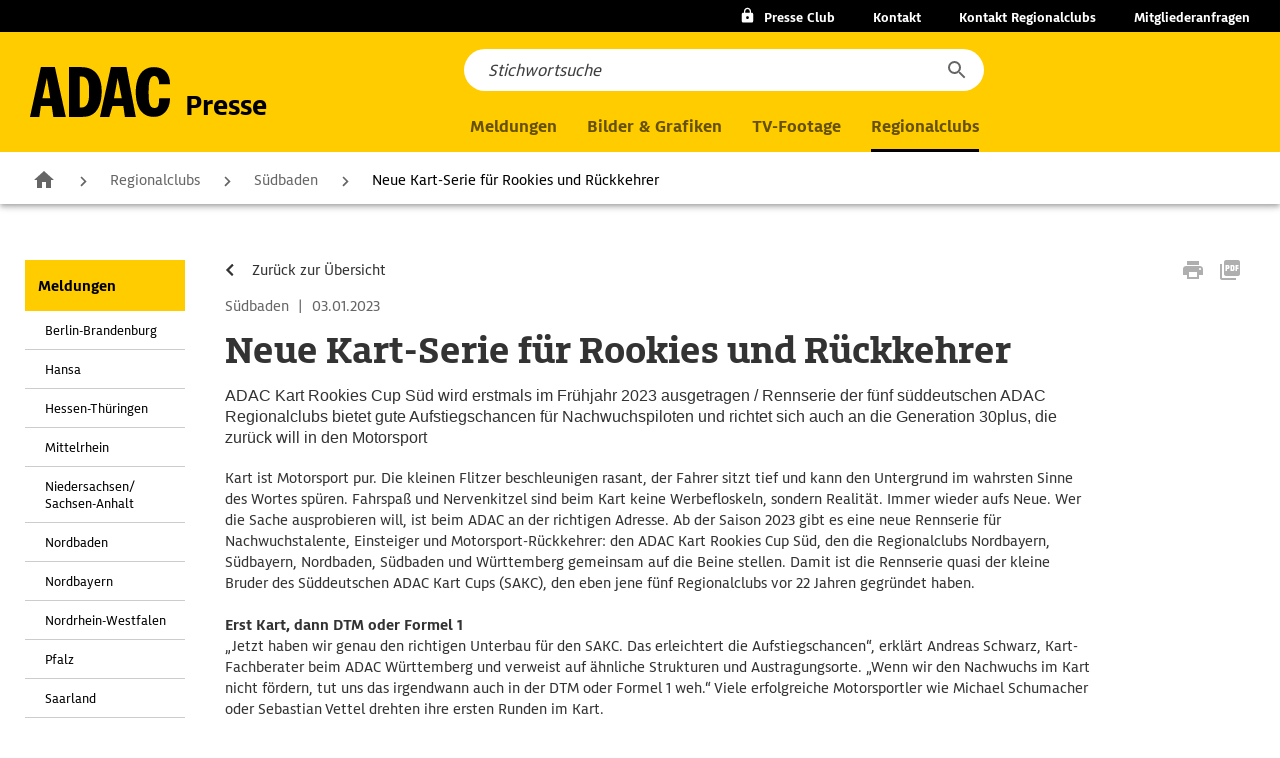

--- FILE ---
content_type: text/html; charset=UTF-8
request_url: https://presse.adac.de/regionalclubs/suedbaden/neue-kartserie-fuer-rookies-und-rueckkehrer.html
body_size: 12175
content:
<!DOCTYPE html>
<html lang="de" class="no-js">
<head>
    <meta charset="utf-8">
    <!-- function in .htaccess meta http-equiv="X-UA-Compatible" content="IE=edge,chrome=1" //-->
    <title>Neue Kart-Serie für Rookies und Rückkehrer</title>
<meta name="description" content="Neue Kart-Serie für Rookies und Rückkehrer">
    <meta name="viewport" content="width=device-width,initial-scale=1,maximum-scale=1.0">
    <link rel="stylesheet" href="/assets/css/styles.min.css?1761209207">
<link rel="stylesheet" href="/_common/css/min/styles.n9.min.css">
<link rel="stylesheet" href="/assets/css/presse-adac-change.min.css?1761209207">
    <script src="/_common/js/libs/modernizr.2.6.2.js"></script>
    <script type="text/javascript">
        function iframeWindowSize()
        {
            let ifr = document.getElementsByName('interactiveiframe')[0];
            ifr.src = ifr.src;
        }
        window.onresize = iframeWindowSize;
    </script>
</head>
<body class="no-js" data-js-init>
<!-- begin: mod-js-notice -->
<p class="mod-js-notice">
Die Seite benötigt aktiviertes Javascript! <a href="http://www.enable-javascript.com/de/" target="_blank">Wie Sie JavaScript in Ihrem Browser aktivieren</a>    
</p>
<!-- end: mod-js-notice -->
<!-- begin: l-header //-->
<header class="l-header">
    <!-- begin: mod-header data-js-header //-->
    <div class="mod-header">
        <div class="m-header-dark-layer mfp-bg"></div>
        <div class="m-basic-header has-breadcrumb" data-js-header>

            <div class="m-top-topics">
                <ul class="m-topics-wrap">
                    <li class="m-topics-list m-topics-list--club">
                                                <a class=" btn-locked" href="#"
                           onclick="return S.setLayer('.mod-personal');" title="foobar">
                            <span class="m-club"></span><span class="is-mobile-hidden">Presse Club</span>
                        </a>
                    </li>
                </ul>
                <ul class="m-topics-wrap">
                    <li class="m-topics-list is-contact is-desktop-hidden js-open-contact"><span>Kontakt</span></li>
                    <li class="m-topics-list is-mobile-hidden"><a href="/kontakte/index.html">Kontakt</a></li>
                    <li class="m-topics-list is-mobile-hidden"><a href="/kontakte/regionalclubs.html">Kontakt Regionalclubs</a></li>
                    <li class="m-topics-list is-mobile-hidden"><a href="https://www.adac.de/kontakt-zum-adac/#Telefon" target="_blank">Mitgliederanfragen</a></li>
                </ul>
            </div>

            <div class="m-navi-wrap">
                <div class="m-logo">
                    <!-- begin: m-layout-header-logo //-->
                    <div class="mod-header-logo">
                        <a href="/home/index.html" title="Zur Startseite">
                            <svg width="90" height="32" viewBox="0 0 90 32"
                                 class="svg svg-logos svg-logos-icon svg-logos-icon-logo"><title/>
                                <path d="M10.8 7.18h.08L13 20H8zM0 32h6l1-7h7l1 7h8L16 0H7zM32 6h1c4.93 0 5 5.68 5 9.22 0 4.07.22 10.78-5 10.78h-1zm-7 26h9c9 0 12.08-7.7 12.08-16.48C46.08 6.49 42.16 0 33 0h-8zM56.32 7.18h.09L59 20h-5zM45 32h6l2-7h7l1 7h7L62 0H52zm38-21c0-2.08-.46-5.29-3.15-5.29-3.15 0-3.6 4.63-3.6 10.33 0 6.31.29 10.25 3.77 10.25 2.74 0 3-2.29 3-6.29h7c0 6.75-3.85 12-10.32 12C70.65 32 68 24 68 16c0-7.4 2.61-16 11.68-16C86.81 0 90 4.64 90 11z"/>
                            </svg>
                            <span>Presse</span>
                        </a>
                    </div>
                    <!-- end: m-layout-header-logo //-->
                </div>

                <!-- nav wrapper -->
                <nav class="m-nav">
                    <!--   nav lvl 1    -->
                    <ul class="m-list-wrapper">
                                                <li class="m-nav-list ">
                            <a role="button" class="m-list" href="/meldungen/index.html">Meldungen</a>
                            <!--   nav lvl 2    -->
                            <ul class="m-list-wrapper">
                                <!--  nav lvl 2 section wrap  -->
                                <li class="m-list-section">
                                    <ul class="m-list-wrapper">
                                        <li class="m-nav-list">
                                            <button class="m-back"></button>
                                            <a href="/meldungen/index.html" class="m-list">Meldungen</a>
                                        </li>
                                        <li class="m-nav-list"><a role="button" href="/meldungen/adac-ev/index.html" class="m-list m-list-toggle">ADAC e.V.</a><ul class="m-list-wrapper"><li class="m-nav-list"><a href="/meldungen/adac-ev/index.html" class="m-list">ADAC e.V. Übersicht</a></li><li class="m-nav-list"><a href="/meldungen/adac-ev/der-verein/index.html" class="m-list">Der Verein</a></li><li class="m-nav-list"><a href="/meldungen/adac-ev/clubleistungen/index.html" class="m-list">Clubleistungen</a></li><li class="m-nav-list"><a href="https://media.adac-motorsport.de/" class="m-list">Motorsport/Klassik</a></li><li class="m-nav-list"><a href="/meldungen/adac-ev/recht/index.html" class="m-list">Recht</a></li><li class="m-nav-list"><a href="/meldungen/adac-ev/tests/index.html" class="m-list">Tests</a></li><li class="m-nav-list"><a href="/meldungen/adac-ev/touristik/index.html" class="m-list">Touristik</a></li><li class="m-nav-list"><a href="/meldungen/adac-ev/verkehr/index.html" class="m-list">Verkehr</a></li><li class="m-nav-list"><a href="/meldungen/adac-ev/technik/index.html" class="m-list">Technik</a></li><li class="m-nav-list"><a href="/meldungen/adac-ev/fahrsicherheitstraining/index.html" class="m-list">Fahrsicherheits-training</a></li></ul></li><li class="m-nav-list"><a role="button" href="/meldungen/adac-se/index.html" class="m-list m-list-toggle">ADAC SE</a><ul class="m-list-wrapper"><li class="m-nav-list"><a href="/meldungen/adac-se/index.html" class="m-list">ADAC SE Übersicht</a></li><li class="m-nav-list"><a href="/meldungen/adac-se/das-unternehmen/index.html" class="m-list">Das Unternehmen</a></li><li class="m-nav-list"><a href="/meldungen/adac-se/versicherungen-finanzdienste/index.html" class="m-list">Versicherungen &amp; Finanzdienste</a></li><li class="m-nav-list"><a href="/meldungen/adac-se/automotive-dienstleistungen/index.html" class="m-list">Automotive-Dienstleistungen</a></li><li class="m-nav-list"><a href="/meldungen/adac-se/reisen-unterwegs/index.html" class="m-list">Reisen &amp; Unterwegs</a></li></ul></li><li class="m-nav-list"><a role="button" href="/meldungen/adac-stiftung/index.html" class="m-list m-list-toggle">ADAC Stiftung</a><ul class="m-list-wrapper"><li class="m-nav-list"><a href="/meldungen/adac-stiftung/index.html" class="m-list">ADAC Stiftung Übersicht</a></li><li class="m-nav-list"><a href="/meldungen/adac-stiftung/adac-stiftung/index.html" class="m-list">ADAC Stiftung</a></li><li class="m-nav-list"><a href="/meldungen/adac-stiftung/luftrettung/index.html" class="m-list">Luftrettung</a></li></ul></li>                                    </ul>
                                </li>
                            </ul>
                        </li>
                                                <li class="m-nav-list ">
                            <a class="m-list" href="/mediathek/index.html">Bilder & Grafiken</a>
                        </li>

                                                <li class="m-nav-list ">
                            <a class="m-list" href="/tv-footage/index.html">TV-Footage</a>
                        </li>

                                                <li class="m-nav-list  is-active-menu">
                            <a role="button" class="m-list" href="/regionalclubs/index.html">Regionalclubs</a>
                            <!--   nav lvl 2    -->
                            <ul class="m-list-wrapper">
                                <!--  nav lvl 2 section wrap  -->
                                <li class="m-list-section">
                                    <ul class="m-list-wrapper">
                                        <li class="m-nav-list">
                                            <button class="m-back"></button>
                                            <a href="/regionalclubs/index.html" class="m-list">Regionalclubs</a>
                                        </li>
                                        <li class="m-nav-list">
                                            <a role="button" href="/regionalclubs/index.html"
                                               class="m-list m-list-toggle">Meldungen</a>
                                            <!--   nav lvl 3    -->
                                            <ul class="m-list-wrapper">
                                                <li class="m-nav-list"><a href="/regionalclubs/index.html"
                                                                          class="m-list">Meldungen</a></li>
                                                <li class="m-nav-list"><a href="/regionalclubs/berlin-brandenburg/index.html" class="m-list">Berlin-Brandenburg</a></li><li class="m-nav-list"><a href="/regionalclubs/hansa/index.html" class="m-list">Hansa</a></li><li class="m-nav-list"><a href="/regionalclubs/hessen-thueringen/index.html" class="m-list">Hessen-Thüringen</a></li><li class="m-nav-list"><a href="/regionalclubs/mittelrhein/index.html" class="m-list">Mittelrhein</a></li><li class="m-nav-list"><a href="/regionalclubs/niedersachsen-sachsen-anhalt/index.html" class="m-list">Niedersachsen/ Sachsen-Anhalt</a></li><li class="m-nav-list"><a href="/regionalclubs/nordbaden/index.html" class="m-list">Nordbaden</a></li><li class="m-nav-list"><a href="/regionalclubs/nordbayern/index.html" class="m-list">Nordbayern</a></li><li class="m-nav-list"><a href="/regionalclubs/nordrhein-westfalen/index.html" class="m-list">Nordrhein-Westfalen</a></li><li class="m-nav-list"><a href="/regionalclubs/pfalz/index.html" class="m-list">Pfalz</a></li><li class="m-nav-list"><a href="/regionalclubs/saarland/index.html" class="m-list">Saarland</a></li><li class="m-nav-list"><a href="/regionalclubs/sachsen/index.html" class="m-list">Sachsen</a></li><li class="m-nav-list"><a href="/regionalclubs/suedbaden/index.html" class="m-list">Südbaden</a></li><li class="m-nav-list"><a href="/regionalclubs/suedbayern/index.html" class="m-list">Südbayern</a></li><li class="m-nav-list"><a href="/regionalclubs/weser-ems/index.html" class="m-list">Weser-Ems</a></li><li class="m-nav-list"><a href="/regionalclubs/wuerttemberg/index.html" class="m-list">Württemberg</a></li><li class="m-nav-list"><a href="/regionalclubs/adac-reisevertrieb/index.html" class="m-list">ADAC Reisevertrieb GmbH</a></li>                                            </ul>
                                        </li>
                                        <li class="m-nav-list">
                                            <a href="/mediathek/regionalclubs.html" class="m-list">Bilder
                                                & Grafiken</a>
                                        </li>
                                        <li class="m-nav-list">
                                            <a role="button" href="/kontakte/regionalclubs.html"
                                               class="m-list m-list-toggle">Ansprechpartner</a>
                                            <!--   nav lvl 3    -->
                                            <ul class="m-list-wrapper">
                                                <li class="m-nav-list"><a href="/kontakte/regionalclubs.html"
                                                                          class="m-list">Ansprechpartner</a></li>
                                                <li class="m-nav-list"><a onclick="return S.hideBgLayer();" href="#26605" class="m-list">Berlin-Brandenburg</a></li><li class="m-nav-list"><a onclick="return S.hideBgLayer();" href="#3821" class="m-list">Hansa</a></li><li class="m-nav-list"><a onclick="return S.hideBgLayer();" href="#3822" class="m-list">Hessen-Thüringen</a></li><li class="m-nav-list"><a onclick="return S.hideBgLayer();" href="#29452" class="m-list">Mittelrhein</a></li><li class="m-nav-list"><a onclick="return S.hideBgLayer();" href="#3824" class="m-list">Niedersachsen/Sachsen-Anhalt</a></li><li class="m-nav-list"><a onclick="return S.hideBgLayer();" href="#3825" class="m-list">Nordbaden</a></li><li class="m-nav-list"><a onclick="return S.hideBgLayer();" href="#3826" class="m-list">Nordbayern</a></li><li class="m-nav-list"><a onclick="return S.hideBgLayer();" href="#10403" class="m-list">Nordrhein-Westfalen</a></li><li class="m-nav-list"><a onclick="return S.hideBgLayer();" href="#3828" class="m-list">Pfalz</a></li><li class="m-nav-list"><a onclick="return S.hideBgLayer();" href="#3829" class="m-list">Sachsen</a></li><li class="m-nav-list"><a onclick="return S.hideBgLayer();" href="#3908" class="m-list">Saarland</a></li><li class="m-nav-list"><a onclick="return S.hideBgLayer();" href="#21366" class="m-list">Schleswig-Holstein</a></li><li class="m-nav-list"><a onclick="return S.hideBgLayer();" href="#4550" class="m-list">Südbaden</a></li><li class="m-nav-list"><a onclick="return S.hideBgLayer();" href="#3830" class="m-list">Südbayern</a></li><li class="m-nav-list"><a onclick="return S.hideBgLayer();" href="#3831" class="m-list">Weser-Ems</a></li><li class="m-nav-list"><a onclick="return S.hideBgLayer();" href="#3832" class="m-list">Württemberg</a></li><li class="m-nav-list"><a onclick="return S.hideBgLayer();" href="#13454" class="m-list">ADAC Reisevertrieb GmbH</a></li>                                            </ul>
                                        </li>
                                    </ul>
                                </li>
                            </ul>
                        </li>
                    </ul>
                </nav>

                <div class="m-main">
                    <div class="m-main-btn">

                        <div class="m-section">
                            <a role="button" class="m-btn m-btn-search">
                            </a>
                        </div>

                    </div>
                    <div class="m-main-nav">
                        <a role="button" class="m-menu">
                    <span class="m-menu-icon-wrapper">
                        <span class="m-menu-bar m-menu-bar--top"></span>
                        <span class="m-menu-bar m-menu-bar--mid"></span>
                        <span class="m-menu-bar m-menu-bar--bottom"></span>
                    </span>
                            <span class="m-menu-text">Menü</span>
                        </a>
                    </div>
                </div>

                <!-- search -->
                <div class="m-layer m-search">
                    <!-- begin: mod-autosuggest data-js-autosuggest //-->
                    <div class="mod-autosuggest js-searchbar" data-js-autosuggest
                         data-config='{"headline": "", "labelAllResults": "Alle Ergebnisse anzeigen", "minChar": "4", "resultPageUrl": "/suche?q="}'
                         data-mod="navi">
                        <div class="m-searchbar m-searchbar--navi">
                            <form action="/home/suchergebnis.html" class="m-search-form">
                                <div class="m-search">
                                    <div class="m-search-input-wrapper">
                                        <div class="m-search-input js-clear-disabled">
                                            <input class="m-submit-search" type="search" id="navi-search" name="search"
                                                   value=""
                                                   placeholder="Stichwortsuche"
                                                   data-jsonformat="inline" data-searchdata="" autocomplete="off">
                                            <span class="m-search-cancel"></span>
                                        </div>
                                    </div>
                                    <div class="m-search-result">
                                        <div class="mod-formelements-row">
                                            <!--div class="m-check m-checkbox">
                                                <div class="m-flex">
                                                    <div class="m-input">
                                                        <input type="checkbox" class="js-filter" id="suggest_media"
                                                               name="suggest_media" value="media">
                                                        <label for="suggest_media">nur Mediathek durchsuchen</label>
                                                    </div>
                                                </div>
                                            </div>
                                            <div class="m-check m-checkbox">
                                                <div class="m-flex">
                                                    <div class="m-input">
                                                        <input type="checkbox" class="js-filter" id="suggest_regio"
                                                               name="suggest_regio" value="regio">
                                                        <label for="suggest_regio">nur Regionalclubs durchsuchen</label>
                                                    </div>
                                                </div>
                                            </div//-->
                                        </div>
                                    </div>

                                    <!-- link template-->
                                    <script type="text/template" class="js-link-template">
                                        <div class="m-result-suggestion autocomplete-suggestion" data-index="">
                                            <div class="m-link-wrapper">
                                                <div class="m-link"></div>
                                            </div>
                                        </div>
                                    </script>

                                    <!-- ad template-->
                                    <script type="text/template" class="js-ad-template">
                                        <div class="m-ad-suggestion" data-index="">
                                            <div class="m-ad-wrapper">
                                                <h3 class="m-ad-headline"></h3>
                                                <div class="m-ad-img"></div>
                                                <div class="m-ad-link-wrapper"></div>
                                                <div class="m-ad-link-show-all"></div>
                                            </div>
                                        </div>
                                    </script>

                                    <!-- button template-->
                                    <script type="text/template" class="js-button-template">
                                        <div class="m-button-wrapper">
                                            <div class="m-button">
                                                <button type="submit" class="m-show-more"></button>
                                            </div>
                                        </div>
                                    </script>
                                </div>
                            </form>
                        </div>
                    </div>
                    <!-- end: mod-autosuggest //-->

                    <a role="button" class="m-close"></a>
                    <button class="m-submit js-submit-btn" type="submit"></button>
                </div>
            </div>
        </div>
                
        <!-- begin: layer login //-->
        <div id="login" class="mod-personal mod-toggle-layer">
            <span class="layer-close"></span>
            <h3>Presse Club Login</h3>
            <form action="/regionalclubs/suedbaden/neue-kartserie-fuer-rookies-und-rueckkehrer.html" method="post">
            <!--form id="presslogin" name="presslogin" action="/home/meine-daten.html" method="post" data-js-formelements="formId: {presslogin}, showOptionalLabelText: (optional)"//-->
                <div class="mod-formelements-row">
                                <p>Bitte loggen Sie ein.</p>
                </div>
                <div class="mod-formelements-row separator-s">
                    <div class="m-input">
                        <div class="m-inside">
                            <input type="text" name="user" id="user" value="" placeholder="E-Mail-Adresse">
                        </div>
                    </div>
                </div>
                <div class="mod-formelements-row">
                    <div class="m-input">
                        <div class="m-inside">
                            <input type="password" name="password" id="password" placeholder="Passwort">
                        </div>
                    </div>
                </div>

                <input type="hidden" name="loginlayer" value="">
                <input type="hidden" name="triggerevent" value="0">

                <div class="mod-formelements-row">
<!--                <button class="btn-yellow"><span>Login</span></button>-->
                <!-- begin: mod-button-form data-js-button-form //-->
                    <div class="mod-button-form mod-button-form--yellow mod-button-form--full">
                        <button class="js-submit" type="submit">Login</button>
                    </div>
                <!-- end: mod-button-form //-->
                </div>
                                <div class="mod-formelements-row">
                    <div class="m-check m-checkbox">
                        <div class="m-flex">
                            <div class="m-input">
                                <input class="box-autologin-checkbox" type="checkbox" id="autologin" name="autologin">
                                <label class="box-autologin-label" for="autologin">Ich möchte eingeloggt bleiben</label>
                            </div>
                        </div>
                    </div>
                </div>
            </form>

            <ul class="m-border">
                <li>
                    <a class="btn-arrow btn-arrow--bold" href="/home/registrierung.html"><span><strong>Neu registrieren für den ADAC Presse Club</strong></span></a>
                </li>
            </ul>
            <ul>
                <li>
                    <a class="btn-arrow" href="/home/passwort-vergessen.html"><span>Passwort vergessen</span></a>
                </li>
                <li>
                    <a class="btn-arrow" href="/home/vorteile-adac-presse-club.html"><span>Ihre Vorteile im ADAC Presse Club</span></a>
                </li>
                            </ul>
        </div>
        <!-- end: layer login //-->
            </div>
    <!-- end: mod-header //-->
    <!-- begin: mod-nav-breadcrumb data-js-nav-breadcrumb //-->
    <div class="mod-nav-breadcrumb" data-js-nav-breadcrumb>
        <div class="swiper-container js-swiper-container">
            <ul class="m-baselevel swiper-wrapper">
                <li class="m-home swiper-slide">
                    <a href="/index.html" title="Zur Startseite">Zur Startseite</a>
                </li>
                <li class="swiper-slide"><a href="/regionalclubs/index.html" title="Regionalclubs" >Regionalclubs</a></li><li class="swiper-slide"><a href="/regionalclubs/suedbaden/index.html" title="Südbaden" >Südbaden</a></li><li class="swiper-slide"><span>Neue Kart-Serie für Rookies und Rückkehrer</span></li>            </ul>
            <div class="swiper-button-prev swiper-button-disabled"></div>
            <div class="swiper-button-next swiper-button-disabled"></div>
        </div>
    </div>
    <!-- end: mod-nav-breadcrumb //-->
</header>
<!-- end: l-header //-->

<section class="grid-main">
    <div class="l-content">
        <!-- begin grid-wrapper-main -->
        <div class="grid-wrapper-main cf">
            <!-- begin: nav-main //-->
<nav id="mainnavi" class="nav-main mod-toggle-layer">
    <ul><li><a class="is-active" href="/regionalclubs/index.html">Meldungen</a></li><li><ul><li><a id="Meldungen_1" href="/regionalclubs/berlin-brandenburg/index.html" title="Berlin-Brandenburg" >Berlin-Brandenburg</a></li><li><a id="Meldungen_2" href="/regionalclubs/hansa/index.html" title="Hansa" >Hansa</a></li><li><a id="Meldungen_3" href="/regionalclubs/hessen-thueringen/index.html" title="Hessen-Thüringen" >Hessen-Thüringen</a></li><li><a id="Meldungen_4" href="/regionalclubs/mittelrhein/index.html" title="Mittelrhein" >Mittelrhein</a></li><li><a id="Meldungen_5" href="/regionalclubs/niedersachsen-sachsen-anhalt/index.html" title="Niedersachsen/ Sachsen-Anhalt" >Niedersachsen/ Sachsen-Anhalt</a></li><li><a id="Meldungen_6" href="/regionalclubs/nordbaden/index.html" title="Nordbaden" >Nordbaden</a></li><li><a id="Meldungen_7" href="/regionalclubs/nordbayern/index.html" title="Nordbayern" >Nordbayern</a></li><li><a id="Meldungen_8" href="/regionalclubs/nordrhein-westfalen/index.html" title="Nordrhein-Westfalen" >Nordrhein-Westfalen</a></li><li><a id="Meldungen_9" href="/regionalclubs/pfalz/index.html" title="Pfalz" >Pfalz</a></li><li><a id="Meldungen_10" href="/regionalclubs/saarland/index.html" title="Saarland" >Saarland</a></li><li><a id="Meldungen_11" href="/regionalclubs/sachsen/index.html" title="Sachsen" >Sachsen</a></li><li><a id="Meldungen_12" class="is-active" href="/regionalclubs/suedbaden/index.html" title="Südbaden" >Südbaden</a></li><li><a id="Meldungen_13" href="/regionalclubs/suedbayern/index.html" title="Südbayern" >Südbayern</a></li><li><a id="Meldungen_14" href="/regionalclubs/weser-ems/index.html" title="Weser-Ems" >Weser-Ems</a></li><li><a id="Meldungen_15" href="/regionalclubs/wuerttemberg/index.html" title="Württemberg" >Württemberg</a></li><li><a id="Meldungen_16" href="/regionalclubs/adac-reisevertrieb/index.html" title="ADAC Reisevertrieb GmbH" >ADAC Reisevertrieb GmbH</a></li></ul></li></li><li><a href="/mediathek/regionalclubs.html">Bilder & Grafiken</a></li><li><a href="/kontakte/regionalclubs.html">Ansprechpartner</a></li>            <!--   nav lvl 3    -->
            <li>
                            </li>
            </ul></nav>
<!-- end: nav-main //-->

            <div class="grid-wrapper-main-right">
                <div class="grid-wrapper-main-right-inner">
                    <div class="div-content">

                        <!-- begin mod-socialmedia-bar -->
<div class="mod-socialmedia-bar l-padding  cf">
    <!-- start:navi //-->
    <a href="/regionalclubs/suedbaden/index.html"><span>Zurück zur Übersicht</span></a>    <!-- end:navi //-->
            <div class="box-functions">
            <!--a href="#" class="btn-facebook"></a//-->
            <a class="btn-print"></a>
            <a href="#" data-type="pageid" data-url="L3JlZ2lvbmFsY2x1YnMvc3VlZGJhZGVuL25ldWUta2FydHNlcmllLWZ1ZXItcm9va2llcy11bmQtcnVlY2trZWhyZXIuaHRtbA==" class="btn-parse-download btn-pdf js-standard-download"></a>
        </div>
        </div>
<!-- end mod-socialmedia-bar -->
                            <!-- searchfrommarker //-->
                            <article class="mod-article l-padding">
                                
                <span class="box-date">Südbaden <span>|</span> 03.01.2023</span>
                <h1>Neue Kart-Serie für Rookies und Rückkehrer</h1>
                <p class="box-intro">ADAC Kart Rookies Cup Süd wird erstmals im Frühjahr 2023 ausgetragen / Rennserie der fünf süddeutschen ADAC Regionalclubs bietet gute Aufstiegschancen für Nachwuchspiloten und richtet sich auch an die Generation 30plus, die zurück will in den Motorsport</p><div class="box-content-grid"><p>Kart ist Motorsport pur. Die kleinen Flitzer beschleunigen rasant, der Fahrer sitzt tief und kann den Untergrund im wahrsten Sinne des Wortes spüren. Fahrspaß und Nervenkitzel sind beim Kart keine Werbefloskeln, sondern Realität. Immer wieder aufs Neue. Wer die Sache ausprobieren will, ist beim ADAC an der richtigen Adresse. Ab der Saison 2023 gibt es eine neue Rennserie für Nachwuchstalente, Einsteiger und Motorsport-Rückkehrer: den ADAC Kart Rookies Cup Süd, den die Regionalclubs Nordbayern, Südbayern, Nordbaden, Südbaden und Württemberg gemeinsam auf die Beine stellen. Damit ist die Rennserie quasi der kleine Bruder des Süddeutschen ADAC Kart Cups (SAKC), den eben jene fünf Regionalclubs vor 22 Jahren gegründet haben.<br /> <br /><strong>Erst Kart, dann DTM oder Formel 1</strong> <br />„Jetzt haben wir genau den richtigen Unterbau für den SAKC. Das erleichtert die Aufstiegschancen“, erklärt Andreas Schwarz, Kart-Fachberater beim ADAC Württemberg und verweist auf ähnliche Strukturen und Austragungsorte. „Wenn wir den Nachwuchs im Kart nicht fördern, tut uns das irgendwann auch in der DTM oder Formel 1 weh.“ Viele erfolgreiche Motorsportler wie Michael Schumacher oder Sebastian Vettel drehten ihre ersten Runden im Kart.<br /> <br /><strong>Motoren-Verlosung, um Chancengleichheit zu gewähren</strong> <br />Der neue Cup ist in fünf Klassen unterteilt. Für Kinder von acht bis zwölf Jahren (Klasse I und II) stehen 6,5-PS-starke Honda-Motoren bereit. Für die weiteren Teilnehmenden gibt es Motoren von Briggs &amp; Stratton mit 9,6 PS, die auch in anderen Kart-Serien – beispielsweise in Norddeutschland – zum Einsatz kommen. Wie üblich werden die Motoren vor jedem Renntag verlost, um Chancengleichheit zu gewährleisten. Auf diese Weise wird ein kostspieliges Wettrüsten verhindert.</p><p>„Wir haben jetzt eine Serie, in der man durchgängig fahren kann, auch mit geringeren finanziellen Mitteln“, so Peter Borell, Vorstand für Sport im federführenden ADAC Regionalclub Südbaden. In seinen Augen ist dies auch ein Anreiz für Rückkehrer, die in jungen Jahren Motor- oder Kartsport betrieben haben, dann aber ausgestiegen sind. „Es gibt immer mehr im mittleren Alter, die zurück wollen auf die Rennstrecke.“ Auch deswegen richtet sich die Klasse 5 explizit an Teilnehmende ab 30 Jahren. „Da will man sich ja nicht mit 15-Jährigen messen.“</p><p><strong>Wettbewerbe immer samstags</strong> <br />Start der neuen Serie ist im Frühjahr 2023. Geplant sind sechs Veranstaltungen mit jeweils zwei Rennen. Die Wettbewerbe finden samstags statt, damit man nicht den Kart-Slalom-Veranstaltungen in die Quere kommt, die in der Regel sonntags ausgetragen werden. Vorab ist ein Testtag für die Teilnehmenden geplant, an dem unter anderem Ausrüstung und Regelwerk erklärt werden.</p><p><strong>Erfahrung vorhanden</strong> <br />Die neue Serie baut auf den Erfahrungen des Baden-Württembergischen ADAC Kart Rookies Cup auf. Dieser bringt sein Know-how und Teilnehmende mit ein und geht unter dem Dach des ADAC Kart Rookies Cup Süd mit den bayrischen Kollegen zusammen.</p><p><strong>Termine</strong> <br />Der Terminkalender steht fest, die Anmeldung ist ab Mitte Januar 2023 möglich. Bei einer Anmeldung bis 4. April erhalten alle Teilnehmenden einen Frühbuchervorteil von 20 Prozent. Zusätzlich können alle Interessierten an einem Einführungslehrgang teilnehmen, der Ende März/Anfang April stattfinden wird. Dieser dient einer optimalen Vorbereitung auf die Rennsaison. Der genaue Termin wird auf der Website veröffentlicht.</p><p>• 15. April 2023: MC Kirchheim/Teck e.V. im ADAC <br />• 29. April 2023: Kartclub Teningen e.V. <br />• 17. Juni 2023: 1. Kartclub Straubing e.V. im ADAC <br />• 8. Juli 2023: RMSV Urloffen e.V. <br />• 29. Juli 2023: MSC „Ipf“ Bopfingen e.V. im ADAC <br />• 16. September 2023: MSVg Gerolzhofen e. V. im ADAC</p><p>Alle Infos zum ADAC Kart Rookies Cup Süd und der Anmeldung gibt es online unter <a href="https://www.motorsport-nordbaden.de/rookiescup" target="_blank">www.kart-rookies-cup.de<br /></a></p><p>&#160;</p></div><p class="mod-noprint"><strong>Bilder (1)</strong></p>
                <figure class="box-image-slider">
                    <span class="box-arrow-left"></span>
                    <div class="box-slider cf"><img class="is-active" src="/regionalclubs/suedbaden/img/adac_kart_rookies_cup_sued_copyright_adac_suedbaden-gallery.jpg" alt="" data-author="ADAC Südbaden" data-figcaption="Der ADAC Kart Rookies Cup Süd wird erstmals im Frühjahr 2023 ausgetragen. Bild: ADAC Südbaden" data-img="/regionalclubs/suedbaden/img/adac_kart_rookies_cup_sued_copyright_adac_suedbaden-zoom.jpg" data-url="L3JlZ2lvbmFsY2x1YnMvc3VlZGJhZGVuL2ltZy9hZGFjX2thcnRfcm9va2llc19jdXBfc3VlZF9jb3B5cmlnaHRfYWRhY19zdWVkYmFkZW4uanBn" data-link-src="/regionalclubs/suedbaden/img/adac_kart_rookies_cup_sued_copyright_adac_suedbaden.jpg" data-link-name="Bild 1"></div>
                    <span class="box-arrow-right is-active"></span>
                    <div class="box-info-row">
                        <figcaption class="is-active"></figcaption>
                        <a href="javascript:void(0);" data-author="ADAC Südbaden" data-type="imageid" data-img="/regionalclubs/suedbaden/img/adac_kart_rookies_cup_sued_copyright_adac_suedbaden-zoom.jpg" data-url="L3JlZ2lvbmFsY2x1YnMvc3VlZGJhZGVuL2ltZy9hZGFjX2thcnRfcm9va2llc19jdXBfc3VlZF9jb3B5cmlnaHRfYWRhY19zdWVkYmFkZW4uanBn" class="btn-parse-download btn-basket js-notice-download">Bild 1</a>
                        <span class="box-image-info">1 Bild</span>
                    </div>
                </figure><div class="mod-contact-person"><p class="m-head">Presse Ansprechpartner</p>
                        <div class="box-inner box-inner-article">
                        <img class="box-img-contact" src="/regionalclubs/suedbaden/img/claudia_ploh-mosaicbig.jpg" alt="">
                        <div class="box-content">
                        <!--p>Claudia Ploh</p//--><ul><li><a href="mailto:Claudia.Ploh@sba.adac.de" class="">Claudia.Ploh@sba.adac.de</a></li>
                            <li><a href="tel:0761 36 88 114" class="">0761 36 88 114</a></li>
                            <!--li><a href="tel:0761 36 88 115" class="m-fax">0761 36 88 115</a></li//-->
                            <li><a href="javascript:void(0);" data-author="ADAC" data-type="imageid" data-img="/regionalclubs/suedbaden/img/claudia_ploh-zoom.jpg" data-url="L3JlZ2lvbmFsY2x1YnMvc3VlZGJhZGVuL2ltZy9jbGF1ZGlhX3Bsb2guanBn" class="btn-parse-download btn-basket m-download-icon js-notice-download"><span>Pressefoto Claudia Ploh, JPG 1.13 MB (300 dpi)</span></a></li></ul></div></div></div>
                            </article>
                            <!-- ignorefrommarker //-->

                                                                            </div>

                </div>
            </div>
        </div>
        <!-- end grid-wrapper -->
    </div>
</section>

<div style="display:none">
    <div id="download_notice" class="moduleDownloadNotice">
        <img id="download_notice_image" alt="" src="/_common/img/shim.gif">
        <div>
            <input type="checkbox" id="download_notice_agree">
            <label for="download_notice_agree">
                <strong>Nutzungsbedingungen</strong><br>Der Allgemeine Deutsche Automobil-Club e.V. räumt Ihnen unentgeltlich das nicht ausschließliche, zeitlich unbefristete und auf den deutschsprachigen Raum beschränkte Recht ein, das Foto ausschließlich zu redaktionell-journalistischen Zwecken und ausschließlich für Berichterstattung im Zusammenhang mit dem ADAC zu verwenden. Weiter räumt Ihnen der Allgemeine Deutsche Automobil-Club e.V. das Recht ein, das Foto im Rahmen eines Online-Abodienstes Dritten zur Verwendung zu den vorgenannten Zwecken zum Download anzubieten. Das Foto darf in keinem Fall bearbeitet oder sonst umgestaltet werden. Die Veröffentlichung des Fotos darf nur unter Angabe folgenden Quellenhinweises erfolgen, der deutlich sichtbar unmittelbar unter dem Bild anzugeben ist: Quelle: <span id="download_notice_author"></span>. Im Rahmen eines Abodienstes darf das Foto nur unter der Bedingung der Angabe dieses Quellehinweises zum Download angeboten werden. Jede andere Nutzung des Fotos bedarf der Zustimmung des Allgemeinen Deutschen Automobil-Club e.V.; dies gilt insbesondere für die Archivierung des Fotos, jedwede werbliche Verwendung sowie den Vertrieb auf mobilen Datenträgern (z.B. DVD).</label>
                <br>
                <p>
                    <a id="download_notice_start" class="btn-basket" href="javascript:void(0)"><span>Bild herunterladen</span></a>
                    <span id="opacity_layer_download"></span>
                </p>
        </div>
    </div>
</div>

<!-- start:navi //--><!-- end:navi //-->
<!-- begin: l-footer //-->
<footer class="l-footer">
    <!-- begin: mod-footer data-js-footer //-->
    <div id="footer" class="mod-footer">
        <div class="m-wrapper">
            <!-- begin: mod-nav-footer data-js-nav-footer //-->
            <div class="mod-nav-footer" data-js-nav-footer>
                <div class="m-wrapper">
                    <div class="m-header">
                        <h2>Wichtige Kontaktadressen und weitere Links</h2>
                    </div>
                    <div class="m-content">
                        <!-- start: m-toggle //-->
                        <div class="m-toggle m-contact">
                            <div class="m-toggle-header js-header"><h3>Kontakte</h3></div>
                            <div class="m-toggle-content js-content">
                                <div class="m-teaser">
                                    <!-- begin: mod-text //-->
                                    <div class="mod-text">
                                        <div class="m-wrapper">
                                            <p class="m-bold">ADAC e.V.</p>
                                            <ul>
                                                <li><a href="mailto:aktuell@adac.de">aktuell@adac.de</a></li>
                                                <li><a href="tel:+498976765495">089 76 76 54 95</a></li>
                                                <li><a href="/kontakte/index.html?people_ev">Ansprechpartner</a></li>
                                            </ul>
                                        </div>
                                    </div>
                                    <!-- end: mod-text //-->
                                </div>
                                <div class="m-teaser">
                                    <!-- begin: mod-text //-->
                                    <div class="mod-text">
                                        <div class="m-wrapper">
                                            <p class="m-bold">ADAC Stiftung</p>
                                            <ul>
                                                <li><a href="mailto:info@stiftung.adac.de">info@stiftung.adac.de</a>
                                                </li>
                                                <li><a href="tel:+498976764100">089 76 76 41 00</a></li>
                                                <li><a href="/kontakte/index.html?people_stiftung">Ansprechpartner</a></li>
                                            </ul>
                                        </div>
                                    </div>
                                    <!-- end: mod-text //-->
                                </div>
                                <div class="m-teaser">
                                    <!-- begin: mod-text //-->
                                    <div class="mod-text">
                                        <div class="m-wrapper">
                                            <p class="m-bold">ADAC SE</p>
                                            <ul>
                                                <li><a href="mailto:medien@adac.de">medien@adac.de</a></li>
                                                <li><a href="/kontakte/index.html?people_se">Ansprechpartner</a></li>
                                            </ul>
                                        </div>
                                    </div>
                                    <!-- end: mod-text //-->
                                </div>
                                <div class="m-teaser">
                                    <!-- begin: mod-text //-->
                                    <div class="mod-text">
                                        <div class="m-wrapper">
                                            <p class="m-bold">ADAC Regionalclubs</p>
                                            <ul>
                                                <li><a href="/kontakte/regionalclubs.html">Ansprechpartner</a></li>
                                            </ul>
                                        </div>
                                    </div>
                                    <!-- end: mod-text //-->
                                </div>
                                <div class="m-teaser">
                                    <!-- begin: mod-text //-->
                                    <div class="mod-text">
                                        <div class="m-wrapper">
                                            <p class="m-bold">ADAC Mitgliederanfragen</p>
                                            <ul>
                                                <li><a href="mailto:service@adac.de">service@adac.de</a></li>
                                                <li><a href="tel:+498976766632">089 7676 6632</a></li>
                                            </ul>
                                        </div>
                                    </div>
                                    <!-- end: mod-text //-->
                                </div>
                            </div>
                        </div>
                        <!-- end: m-toggle //-->
                        <!-- start: m-toggle //-->
                        <div class="m-toggle m-social">
                            <div class="m-toggle-header js-header"><h3>Folgen Sie uns</h3></div>
                            <div class="m-toggle-content js-content">
                                <div class="m-teaser">
                                    <!-- begin: mod-text //-->
                                    <div class="mod-text">
                                        <div class="m-wrapper">
                                            <ul class="m-bold">
                                                <li><a href="https://www.facebook.com/ADAC/"
                                                       target="_blank">Facebook</a></li>
                                                <li><a href="https://www.instagram.com/adac/"
                                                       target="_blank">Instagram</a></li>
                                                <li><a href="https://www.youtube.com/adac" target="_blank">Youtube</a>
                                                </li>
                                            </ul>
                                        </div>
                                    </div>
                                    <!-- end: mod-text //-->
                                </div>
                            </div>
                        </div>
                        <!-- end: m-toggle //-->
                        <!-- start: m-toggle //-->
                        <div class="m-toggle m-press">
                            <div class="m-toggle-header js-header"><h3>ADAC Presse</h3></div>
                            <div class="m-toggle-content js-content">
                                <div class="m-teaser">
                                    <!-- begin: mod-text //-->
                                    <div class="mod-text">
                                        <div class="m-wrapper">
                                            <ul class="m-bold m-nointend">
                                                <li><a href="/veranstaltungen/index.html" title="Veranstaltungen" >Veranstaltungen</a></li><li><a href="/newsletter/index.html" title="Newsletter" >Newsletter</a></li><li><a href="https://open.spotify.com/show/7FWi9CUWH1N232zyYdlPBb" title="Podcast" target="_blank">Podcast</a></li>                                            </ul>
                                        </div>
                                    </div>
                                    <!-- end: mod-text //-->
                                </div>
                            </div>
                        </div>
                        <!-- end: m-toggle //-->
                        <!-- start: m-toggle //-->
                        <div class="m-toggle m-motor">
                            <div class="m-toggle-header js-header"><h3>Motorwelt</h3></div>
                            <div class="m-toggle-content js-content">
                                <div class="m-teaser">
                                    <a href="https://www.adac.de/der-adac/motorwelt/das-clubmagazin/" target="_blank">
    <!-- begin: mod-image data-js-image //-->
    <figure class="mod-image">
        <picture title="">
            <img src="/home/img/11-03-2025-mwe4-pm-cover.png" srcset="/home/img/11-03-2025-mwe4-pm-cover.png" alt="" loading="lazy">
        </picture>
        <figcaption>Neue Motorwelt-Ausgabe</figcaption>
    </figure>
    <!-- end: mod-image //-->
</a>
                                </div>
                            </div>
                        </div>
                        <!-- end: m-toggle //-->
                    </div>
                </div>
            </div>
            <!-- end: mod-nav-footer //-->
        </div>
        <div class="m-wrapper-bottom">
            <div class="m-bottom-content">
                <div class="m-logo">
                    <svg xmlns="http://www.w3.org/2000/svg" width="44" height="44" viewBox="0 0 114 114">
                        <path d="M0 0h114v114H0V0z" fill="#FC0"/>
                        <path d="M17.9 13.2l2.5 14.1H15l2.9-14.1zM5.5 40.4h6.9l1.4-7h7.7l1.3 7h8.5l-7-34.6h-11L5.5 40.4zm36.7-28.5h.7c5.7 0 6.2 6.3 6.2 10.3 0 4.6 0 12-6 12h-1l.1-22.3zm-8.6 28.5h10.3c10.4 0 14.4-8 14.4-17.8 0-10.2-4.9-16.8-15.4-16.8h-9.3v34.6zm36.5-27.2l2.6 14.1h-5.5l2.9-14.1zM57.3 40.4h7.2l1.5-7h7.9l1.3 7h8.7L76.7 5.8H65.3l-8 34.6zm43.4-22.5c0-2.3-.6-6.4-3.7-6.4-3.6 0-4.1 5.2-4.1 11.6 0 7.1.3 11.5 4.3 11.5 3.1 0 3.8-2.6 4-7l7.4.7c0 7.6-4.4 12.7-11.8 12.7-10.4 0-13.2-9-13.2-18 0-8.3 2.8-18 13.2-18 8.2 0 11.8 5.6 11.8 12.8l-7.9.1z"/>
                    </svg>
                    <span>&copy; 2020 ADAC</span>
                </div>
                <div class="m-right">
                    <!-- begin: nav-footer -->
                    <nav>
                        <!-- start:navi //--><ul><li><a href="/home/datenschutz.html" title="Datenschutz" >Datenschutz</a></li><li><a href="/home/impressum.html" title="Impressum" >Impressum</a></li></ul><!-- end:navi //-->                    </nav>
                    <!-- end: nav-footer -->
                </div>
            </div>
        </div>
    </div>
    <!-- end: mod-footer //-->
</footer>
<!-- end: l-footer //-->

<div id="overlay"></div>

<script src="/assets/js/scripts.min.js?1614335650"></script>
<script type="text/javascript" src="/_common/js/min/script.n4.min.js"></script>

<script>
</script>
</body>
</html>
